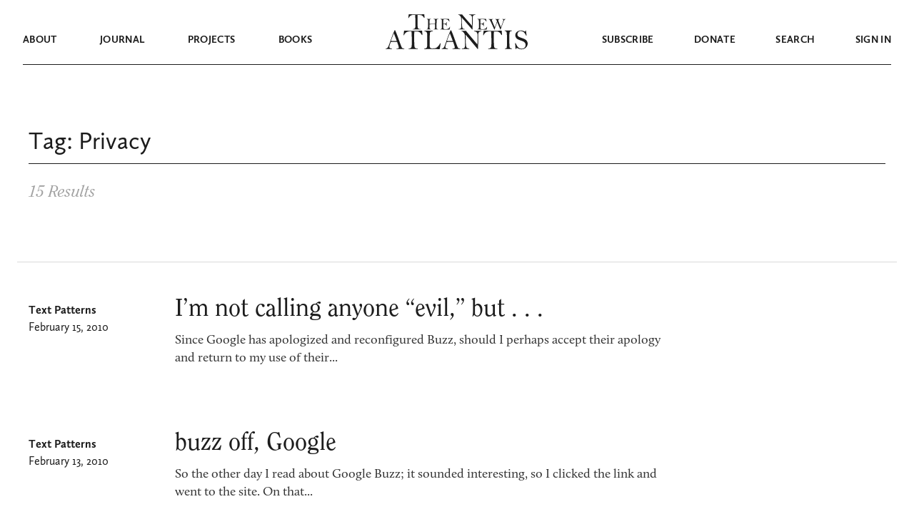

--- FILE ---
content_type: text/html; charset=UTF-8
request_url: https://www.thenewatlantis.com/text_patterns_tags/privacy/page/2
body_size: 20648
content:
<!doctype html>
<html lang="en-US">
<head>
  <meta charset="UTF-8">
	<meta name="viewport" content="width=device-width, initial-scale=1, user-scalable=no, maximum-scale=1" />
  <link rel="preload" href="https://www.thenewatlantis.com/wp-content/themes/thenewatlantis/fonts/UglyQua.ttf" as="font" crossorigin="anonymous" />

  <link rel="profile" href="https://gmpg.org/xfn/11">

		
	<meta name='robots' content='noindex, follow' />

	<!-- This site is optimized with the Yoast SEO plugin v19.9 - https://yoast.com/wordpress/plugins/seo/ -->
	<title>Privacy Archives &mdash; Page 2 of 2 &mdash; The New Atlantis</title>
	<meta property="og:locale" content="en_US" />
	<meta property="og:type" content="article" />
	<meta property="og:title" content="Privacy Archives &mdash; Page 2 of 2 &mdash; The New Atlantis" />
	<meta property="og:url" content="https://www.thenewatlantis.com/text_patterns_tags/privacy" />
	<meta property="og:site_name" content="The New Atlantis" />
	<meta property="og:image" content="https://www.thenewatlantis.com/wp-content/uploads/2020/09/social-share-default.png" />
	<meta property="og:image:width" content="930" />
	<meta property="og:image:height" content="488" />
	<meta property="og:image:type" content="image/png" />
	<meta name="twitter:card" content="summary_large_image" />
	<meta name="twitter:site" content="@tnajournal" />
	<script type="application/ld+json" class="yoast-schema-graph">{"@context":"https://schema.org","@graph":[{"@type":"CollectionPage","@id":"https://www.thenewatlantis.com/text_patterns_tags/privacy","url":"https://www.thenewatlantis.com/text_patterns_tags/privacy/page/2","name":"Privacy Archives &mdash; Page 2 of 2 &mdash; The New Atlantis","isPartOf":{"@id":"https://www.thenewatlantis.com/#website"},"breadcrumb":{"@id":"https://www.thenewatlantis.com/text_patterns_tags/privacy/page/2#breadcrumb"},"inLanguage":"en-US"},{"@type":"BreadcrumbList","@id":"https://www.thenewatlantis.com/text_patterns_tags/privacy/page/2#breadcrumb","itemListElement":[{"@type":"ListItem","position":1,"name":"Home","item":"https://www.thenewatlantis.com/"},{"@type":"ListItem","position":2,"name":"Privacy"}]},{"@type":"WebSite","@id":"https://www.thenewatlantis.com/#website","url":"https://www.thenewatlantis.com/","name":"The New Atlantis","description":"A Journal of Technology and Society","publisher":{"@id":"https://www.thenewatlantis.com/#organization"},"potentialAction":[{"@type":"SearchAction","target":{"@type":"EntryPoint","urlTemplate":"https://www.thenewatlantis.com/?s={search_term_string}"},"query-input":"required name=search_term_string"}],"inLanguage":"en-US"},{"@type":"Organization","@id":"https://www.thenewatlantis.com/#organization","name":"The New Atlantis","url":"https://www.thenewatlantis.com/","logo":{"@type":"ImageObject","inLanguage":"en-US","@id":"https://www.thenewatlantis.com/#/schema/logo/image/","url":"https://www.thenewatlantis.com/wp-content/uploads/legacy/20160318_defaultTNAlogo.png","contentUrl":"https://www.thenewatlantis.com/wp-content/uploads/legacy/20160318_defaultTNAlogo.png","width":506,"height":253,"caption":"The New Atlantis"},"image":{"@id":"https://www.thenewatlantis.com/#/schema/logo/image/"},"sameAs":["https://twitter.com/tnajournal"]}]}</script>
	<!-- / Yoast SEO plugin. -->


<link rel="alternate" type="application/rss+xml" title="The New Atlantis &raquo; Feed" href="https://www.thenewatlantis.com/feed" />
<link rel="alternate" type="application/rss+xml" title="The New Atlantis &raquo; Comments Feed" href="https://www.thenewatlantis.com/comments/feed" />
<link rel="alternate" type="application/rss+xml" title="The New Atlantis &raquo; Privacy Text Patterns Tag Feed" href="https://www.thenewatlantis.com/text_patterns_tags/privacy/feed" />
<script type="text/javascript">
window._wpemojiSettings = {"baseUrl":"https:\/\/s.w.org\/images\/core\/emoji\/14.0.0\/72x72\/","ext":".png","svgUrl":"https:\/\/s.w.org\/images\/core\/emoji\/14.0.0\/svg\/","svgExt":".svg","source":{"concatemoji":"https:\/\/www.thenewatlantis.com\/wp-includes\/js\/wp-emoji-release.min.js?ver=6.1"}};
/*! This file is auto-generated */
!function(e,a,t){var n,r,o,i=a.createElement("canvas"),p=i.getContext&&i.getContext("2d");function s(e,t){var a=String.fromCharCode,e=(p.clearRect(0,0,i.width,i.height),p.fillText(a.apply(this,e),0,0),i.toDataURL());return p.clearRect(0,0,i.width,i.height),p.fillText(a.apply(this,t),0,0),e===i.toDataURL()}function c(e){var t=a.createElement("script");t.src=e,t.defer=t.type="text/javascript",a.getElementsByTagName("head")[0].appendChild(t)}for(o=Array("flag","emoji"),t.supports={everything:!0,everythingExceptFlag:!0},r=0;r<o.length;r++)t.supports[o[r]]=function(e){if(p&&p.fillText)switch(p.textBaseline="top",p.font="600 32px Arial",e){case"flag":return s([127987,65039,8205,9895,65039],[127987,65039,8203,9895,65039])?!1:!s([55356,56826,55356,56819],[55356,56826,8203,55356,56819])&&!s([55356,57332,56128,56423,56128,56418,56128,56421,56128,56430,56128,56423,56128,56447],[55356,57332,8203,56128,56423,8203,56128,56418,8203,56128,56421,8203,56128,56430,8203,56128,56423,8203,56128,56447]);case"emoji":return!s([129777,127995,8205,129778,127999],[129777,127995,8203,129778,127999])}return!1}(o[r]),t.supports.everything=t.supports.everything&&t.supports[o[r]],"flag"!==o[r]&&(t.supports.everythingExceptFlag=t.supports.everythingExceptFlag&&t.supports[o[r]]);t.supports.everythingExceptFlag=t.supports.everythingExceptFlag&&!t.supports.flag,t.DOMReady=!1,t.readyCallback=function(){t.DOMReady=!0},t.supports.everything||(n=function(){t.readyCallback()},a.addEventListener?(a.addEventListener("DOMContentLoaded",n,!1),e.addEventListener("load",n,!1)):(e.attachEvent("onload",n),a.attachEvent("onreadystatechange",function(){"complete"===a.readyState&&t.readyCallback()})),(e=t.source||{}).concatemoji?c(e.concatemoji):e.wpemoji&&e.twemoji&&(c(e.twemoji),c(e.wpemoji)))}(window,document,window._wpemojiSettings);
</script>
<style type="text/css">
img.wp-smiley,
img.emoji {
	display: inline !important;
	border: none !important;
	box-shadow: none !important;
	height: 1em !important;
	width: 1em !important;
	margin: 0 0.07em !important;
	vertical-align: -0.1em !important;
	background: none !important;
	padding: 0 !important;
}
</style>
	<link rel='stylesheet' id='classic-theme-styles-css' href='https://www.thenewatlantis.com/wp-includes/css/classic-themes.min.css?ver=1' type='text/css' media='all' />
<style id='global-styles-inline-css' type='text/css'>
body{--wp--preset--color--black: #000000;--wp--preset--color--cyan-bluish-gray: #abb8c3;--wp--preset--color--white: #ffffff;--wp--preset--color--pale-pink: #f78da7;--wp--preset--color--vivid-red: #cf2e2e;--wp--preset--color--luminous-vivid-orange: #ff6900;--wp--preset--color--luminous-vivid-amber: #fcb900;--wp--preset--color--light-green-cyan: #7bdcb5;--wp--preset--color--vivid-green-cyan: #00d084;--wp--preset--color--pale-cyan-blue: #8ed1fc;--wp--preset--color--vivid-cyan-blue: #0693e3;--wp--preset--color--vivid-purple: #9b51e0;--wp--preset--gradient--vivid-cyan-blue-to-vivid-purple: linear-gradient(135deg,rgba(6,147,227,1) 0%,rgb(155,81,224) 100%);--wp--preset--gradient--light-green-cyan-to-vivid-green-cyan: linear-gradient(135deg,rgb(122,220,180) 0%,rgb(0,208,130) 100%);--wp--preset--gradient--luminous-vivid-amber-to-luminous-vivid-orange: linear-gradient(135deg,rgba(252,185,0,1) 0%,rgba(255,105,0,1) 100%);--wp--preset--gradient--luminous-vivid-orange-to-vivid-red: linear-gradient(135deg,rgba(255,105,0,1) 0%,rgb(207,46,46) 100%);--wp--preset--gradient--very-light-gray-to-cyan-bluish-gray: linear-gradient(135deg,rgb(238,238,238) 0%,rgb(169,184,195) 100%);--wp--preset--gradient--cool-to-warm-spectrum: linear-gradient(135deg,rgb(74,234,220) 0%,rgb(151,120,209) 20%,rgb(207,42,186) 40%,rgb(238,44,130) 60%,rgb(251,105,98) 80%,rgb(254,248,76) 100%);--wp--preset--gradient--blush-light-purple: linear-gradient(135deg,rgb(255,206,236) 0%,rgb(152,150,240) 100%);--wp--preset--gradient--blush-bordeaux: linear-gradient(135deg,rgb(254,205,165) 0%,rgb(254,45,45) 50%,rgb(107,0,62) 100%);--wp--preset--gradient--luminous-dusk: linear-gradient(135deg,rgb(255,203,112) 0%,rgb(199,81,192) 50%,rgb(65,88,208) 100%);--wp--preset--gradient--pale-ocean: linear-gradient(135deg,rgb(255,245,203) 0%,rgb(182,227,212) 50%,rgb(51,167,181) 100%);--wp--preset--gradient--electric-grass: linear-gradient(135deg,rgb(202,248,128) 0%,rgb(113,206,126) 100%);--wp--preset--gradient--midnight: linear-gradient(135deg,rgb(2,3,129) 0%,rgb(40,116,252) 100%);--wp--preset--duotone--dark-grayscale: url('#wp-duotone-dark-grayscale');--wp--preset--duotone--grayscale: url('#wp-duotone-grayscale');--wp--preset--duotone--purple-yellow: url('#wp-duotone-purple-yellow');--wp--preset--duotone--blue-red: url('#wp-duotone-blue-red');--wp--preset--duotone--midnight: url('#wp-duotone-midnight');--wp--preset--duotone--magenta-yellow: url('#wp-duotone-magenta-yellow');--wp--preset--duotone--purple-green: url('#wp-duotone-purple-green');--wp--preset--duotone--blue-orange: url('#wp-duotone-blue-orange');--wp--preset--font-size--small: 13px;--wp--preset--font-size--medium: 20px;--wp--preset--font-size--large: 36px;--wp--preset--font-size--x-large: 42px;--wp--preset--spacing--20: 0.44rem;--wp--preset--spacing--30: 0.67rem;--wp--preset--spacing--40: 1rem;--wp--preset--spacing--50: 1.5rem;--wp--preset--spacing--60: 2.25rem;--wp--preset--spacing--70: 3.38rem;--wp--preset--spacing--80: 5.06rem;}:where(.is-layout-flex){gap: 0.5em;}body .is-layout-flow > .alignleft{float: left;margin-inline-start: 0;margin-inline-end: 2em;}body .is-layout-flow > .alignright{float: right;margin-inline-start: 2em;margin-inline-end: 0;}body .is-layout-flow > .aligncenter{margin-left: auto !important;margin-right: auto !important;}body .is-layout-constrained > .alignleft{float: left;margin-inline-start: 0;margin-inline-end: 2em;}body .is-layout-constrained > .alignright{float: right;margin-inline-start: 2em;margin-inline-end: 0;}body .is-layout-constrained > .aligncenter{margin-left: auto !important;margin-right: auto !important;}body .is-layout-constrained > :where(:not(.alignleft):not(.alignright):not(.alignfull)){max-width: var(--wp--style--global--content-size);margin-left: auto !important;margin-right: auto !important;}body .is-layout-constrained > .alignwide{max-width: var(--wp--style--global--wide-size);}body .is-layout-flex{display: flex;}body .is-layout-flex{flex-wrap: wrap;align-items: center;}body .is-layout-flex > *{margin: 0;}:where(.wp-block-columns.is-layout-flex){gap: 2em;}.has-black-color{color: var(--wp--preset--color--black) !important;}.has-cyan-bluish-gray-color{color: var(--wp--preset--color--cyan-bluish-gray) !important;}.has-white-color{color: var(--wp--preset--color--white) !important;}.has-pale-pink-color{color: var(--wp--preset--color--pale-pink) !important;}.has-vivid-red-color{color: var(--wp--preset--color--vivid-red) !important;}.has-luminous-vivid-orange-color{color: var(--wp--preset--color--luminous-vivid-orange) !important;}.has-luminous-vivid-amber-color{color: var(--wp--preset--color--luminous-vivid-amber) !important;}.has-light-green-cyan-color{color: var(--wp--preset--color--light-green-cyan) !important;}.has-vivid-green-cyan-color{color: var(--wp--preset--color--vivid-green-cyan) !important;}.has-pale-cyan-blue-color{color: var(--wp--preset--color--pale-cyan-blue) !important;}.has-vivid-cyan-blue-color{color: var(--wp--preset--color--vivid-cyan-blue) !important;}.has-vivid-purple-color{color: var(--wp--preset--color--vivid-purple) !important;}.has-black-background-color{background-color: var(--wp--preset--color--black) !important;}.has-cyan-bluish-gray-background-color{background-color: var(--wp--preset--color--cyan-bluish-gray) !important;}.has-white-background-color{background-color: var(--wp--preset--color--white) !important;}.has-pale-pink-background-color{background-color: var(--wp--preset--color--pale-pink) !important;}.has-vivid-red-background-color{background-color: var(--wp--preset--color--vivid-red) !important;}.has-luminous-vivid-orange-background-color{background-color: var(--wp--preset--color--luminous-vivid-orange) !important;}.has-luminous-vivid-amber-background-color{background-color: var(--wp--preset--color--luminous-vivid-amber) !important;}.has-light-green-cyan-background-color{background-color: var(--wp--preset--color--light-green-cyan) !important;}.has-vivid-green-cyan-background-color{background-color: var(--wp--preset--color--vivid-green-cyan) !important;}.has-pale-cyan-blue-background-color{background-color: var(--wp--preset--color--pale-cyan-blue) !important;}.has-vivid-cyan-blue-background-color{background-color: var(--wp--preset--color--vivid-cyan-blue) !important;}.has-vivid-purple-background-color{background-color: var(--wp--preset--color--vivid-purple) !important;}.has-black-border-color{border-color: var(--wp--preset--color--black) !important;}.has-cyan-bluish-gray-border-color{border-color: var(--wp--preset--color--cyan-bluish-gray) !important;}.has-white-border-color{border-color: var(--wp--preset--color--white) !important;}.has-pale-pink-border-color{border-color: var(--wp--preset--color--pale-pink) !important;}.has-vivid-red-border-color{border-color: var(--wp--preset--color--vivid-red) !important;}.has-luminous-vivid-orange-border-color{border-color: var(--wp--preset--color--luminous-vivid-orange) !important;}.has-luminous-vivid-amber-border-color{border-color: var(--wp--preset--color--luminous-vivid-amber) !important;}.has-light-green-cyan-border-color{border-color: var(--wp--preset--color--light-green-cyan) !important;}.has-vivid-green-cyan-border-color{border-color: var(--wp--preset--color--vivid-green-cyan) !important;}.has-pale-cyan-blue-border-color{border-color: var(--wp--preset--color--pale-cyan-blue) !important;}.has-vivid-cyan-blue-border-color{border-color: var(--wp--preset--color--vivid-cyan-blue) !important;}.has-vivid-purple-border-color{border-color: var(--wp--preset--color--vivid-purple) !important;}.has-vivid-cyan-blue-to-vivid-purple-gradient-background{background: var(--wp--preset--gradient--vivid-cyan-blue-to-vivid-purple) !important;}.has-light-green-cyan-to-vivid-green-cyan-gradient-background{background: var(--wp--preset--gradient--light-green-cyan-to-vivid-green-cyan) !important;}.has-luminous-vivid-amber-to-luminous-vivid-orange-gradient-background{background: var(--wp--preset--gradient--luminous-vivid-amber-to-luminous-vivid-orange) !important;}.has-luminous-vivid-orange-to-vivid-red-gradient-background{background: var(--wp--preset--gradient--luminous-vivid-orange-to-vivid-red) !important;}.has-very-light-gray-to-cyan-bluish-gray-gradient-background{background: var(--wp--preset--gradient--very-light-gray-to-cyan-bluish-gray) !important;}.has-cool-to-warm-spectrum-gradient-background{background: var(--wp--preset--gradient--cool-to-warm-spectrum) !important;}.has-blush-light-purple-gradient-background{background: var(--wp--preset--gradient--blush-light-purple) !important;}.has-blush-bordeaux-gradient-background{background: var(--wp--preset--gradient--blush-bordeaux) !important;}.has-luminous-dusk-gradient-background{background: var(--wp--preset--gradient--luminous-dusk) !important;}.has-pale-ocean-gradient-background{background: var(--wp--preset--gradient--pale-ocean) !important;}.has-electric-grass-gradient-background{background: var(--wp--preset--gradient--electric-grass) !important;}.has-midnight-gradient-background{background: var(--wp--preset--gradient--midnight) !important;}.has-small-font-size{font-size: var(--wp--preset--font-size--small) !important;}.has-medium-font-size{font-size: var(--wp--preset--font-size--medium) !important;}.has-large-font-size{font-size: var(--wp--preset--font-size--large) !important;}.has-x-large-font-size{font-size: var(--wp--preset--font-size--x-large) !important;}
.wp-block-navigation a:where(:not(.wp-element-button)){color: inherit;}
:where(.wp-block-columns.is-layout-flex){gap: 2em;}
.wp-block-pullquote{font-size: 1.5em;line-height: 1.6;}
</style>
<link rel='stylesheet' id='thenewatlantis-style-css' href='https://www.thenewatlantis.com/wp-content/themes/thenewatlantis/style.css?ver=1.27.2026.16.31' type='text/css' media='all' />
<script type='text/javascript' src='https://www.thenewatlantis.com/wp-includes/js/dist/vendor/lodash.min.js?ver=4.17.19' id='lodash-js'></script>
<script type='text/javascript' id='lodash-js-after'>
window.lodash = _.noConflict();
</script>
<script type='text/javascript' src='https://www.thenewatlantis.com/wp-includes/js/dist/vendor/regenerator-runtime.min.js?ver=0.13.9' id='regenerator-runtime-js'></script>
<script type='text/javascript' src='https://www.thenewatlantis.com/wp-includes/js/dist/vendor/wp-polyfill.min.js?ver=3.15.0' id='wp-polyfill-js'></script>
<script type='text/javascript' src='https://www.thenewatlantis.com/wp-includes/js/dist/dom-ready.min.js?ver=392bdd43726760d1f3ca' id='wp-dom-ready-js'></script>
<script type='text/javascript' src='https://www.thenewatlantis.com/wp-includes/js/dist/hooks.min.js?ver=4169d3cf8e8d95a3d6d5' id='wp-hooks-js'></script>
<script type='text/javascript' src='https://www.thenewatlantis.com/wp-includes/js/dist/i18n.min.js?ver=9e794f35a71bb98672ae' id='wp-i18n-js'></script>
<script type='text/javascript' id='wp-i18n-js-after'>
wp.i18n.setLocaleData( { 'text direction\u0004ltr': [ 'ltr' ] } );
</script>
<script type='text/javascript' src='https://www.thenewatlantis.com/wp-includes/js/dist/a11y.min.js?ver=ecce20f002eda4c19664' id='wp-a11y-js'></script>
<script type='text/javascript' src='https://www.thenewatlantis.com/wp-includes/js/dist/vendor/react.min.js?ver=17.0.1' id='react-js'></script>
<script type='text/javascript' src='https://www.thenewatlantis.com/wp-includes/js/dist/deprecated.min.js?ver=6c963cb9494ba26b77eb' id='wp-deprecated-js'></script>
<script type='text/javascript' src='https://www.thenewatlantis.com/wp-includes/js/dist/dom.min.js?ver=133a042fbbef48f38107' id='wp-dom-js'></script>
<script type='text/javascript' src='https://www.thenewatlantis.com/wp-includes/js/dist/vendor/react-dom.min.js?ver=17.0.1' id='react-dom-js'></script>
<script type='text/javascript' src='https://www.thenewatlantis.com/wp-includes/js/dist/escape-html.min.js?ver=03e27a7b6ae14f7afaa6' id='wp-escape-html-js'></script>
<script type='text/javascript' src='https://www.thenewatlantis.com/wp-includes/js/dist/element.min.js?ver=47162ff4492c7ec4956b' id='wp-element-js'></script>
<script type='text/javascript' src='https://www.thenewatlantis.com/wp-includes/js/dist/is-shallow-equal.min.js?ver=20c2b06ecf04afb14fee' id='wp-is-shallow-equal-js'></script>
<script type='text/javascript' src='https://www.thenewatlantis.com/wp-includes/js/dist/keycodes.min.js?ver=6e0aadc0106bd8aadc89' id='wp-keycodes-js'></script>
<script type='text/javascript' src='https://www.thenewatlantis.com/wp-includes/js/dist/priority-queue.min.js?ver=99e325da95c5a35c7dc2' id='wp-priority-queue-js'></script>
<script type='text/javascript' src='https://www.thenewatlantis.com/wp-includes/js/dist/compose.min.js?ver=37228270687b2a94e518' id='wp-compose-js'></script>
<script type='text/javascript' src='https://www.thenewatlantis.com/wp-includes/js/dist/redux-routine.min.js?ver=c9ea6c0df793258797e6' id='wp-redux-routine-js'></script>
<script type='text/javascript' src='https://www.thenewatlantis.com/wp-includes/js/dist/data.min.js?ver=d8cf5b24f99c64ae47d6' id='wp-data-js'></script>
<script type='text/javascript' id='wp-data-js-after'>
( function() {
	var userId = 0;
	var storageKey = "WP_DATA_USER_" + userId;
	wp.data
		.use( wp.data.plugins.persistence, { storageKey: storageKey } );
} )();
</script>
<script type='text/javascript' src='https://www.thenewatlantis.com/wp-includes/js/dist/rich-text.min.js?ver=c704284bebe26cf1dd51' id='wp-rich-text-js'></script>
<script type='text/javascript' src='https://www.thenewatlantis.com/wp-content/plugins/tna-editor/tna-editor.js?ver=6.1' id='tna-editor-scripts-js'></script>
<script type='text/javascript' src='https://www.thenewatlantis.com/wp-includes/js/jquery/jquery.min.js?ver=3.6.1' id='jquery-core-js'></script>
<script type='text/javascript' src='https://www.thenewatlantis.com/wp-includes/js/jquery/jquery-migrate.min.js?ver=3.3.2' id='jquery-migrate-js'></script>
<script type='text/javascript' src='https://www.thenewatlantis.com/wp-content/themes/thenewatlantis/js/jquery.scrollTo.min.js?ver=1.27.2026.16.31' id='jquery-scrollTo-js'></script>
<script type='text/javascript' src='https://www.thenewatlantis.com/wp-content/themes/thenewatlantis/js/jquery.validate.min.js?ver=1.27.2026.16.31' id='jquery-validate-js'></script>
<script type='text/javascript' src='https://www.thenewatlantis.com/wp-content/themes/thenewatlantis/js/images.js?ver=1.27.2026.16.31' id='legacy-images-js'></script>
<script type='text/javascript' id='navbar-js-extra'>
/* <![CDATA[ */
var assets = {"path":"https:\/\/www.thenewatlantis.com\/wp-content\/themes\/thenewatlantis"};
/* ]]> */
</script>
<script type='text/javascript' src='https://www.thenewatlantis.com/wp-content/themes/thenewatlantis/js/navbar.js?ver=1.27.2026.16.31' id='navbar-js'></script>
<script type='text/javascript' src='https://www.thenewatlantis.com/wp-content/themes/thenewatlantis/js/sticky-header.js?ver=1.27.2026.16.31' id='sticky-header-js'></script>
<script type='text/javascript' src='https://www.thenewatlantis.com/wp-content/themes/thenewatlantis/js/tooltips.js?ver=1.27.2026.16.31' id='tooltips-js'></script>
<script type='text/javascript' src='https://www.thenewatlantis.com/wp-content/themes/thenewatlantis/js/clipboard.js?ver=1.27.2026.16.31' id='clipboard-copy-js'></script>
<link rel="https://api.w.org/" href="https://www.thenewatlantis.com/wp-json/" /><link rel="alternate" type="application/json" href="https://www.thenewatlantis.com/wp-json/wp/v2/text_patterns_tags/3417" /><link rel="EditURI" type="application/rsd+xml" title="RSD" href="https://www.thenewatlantis.com/xmlrpc.php?rsd" />
<link rel="wlwmanifest" type="application/wlwmanifest+xml" href="https://www.thenewatlantis.com/wp-includes/wlwmanifest.xml" />
<meta name="generator" content="WordPress 6.1" />
  <!-- Global site tag (gtag.js) - Google Analytics -->
  <script async src="https://www.googletagmanager.com/gtag/js?id=UA-4297788-1"></script>
  <script>
    window.dataLayer = window.dataLayer || [];
    function gtag(){dataLayer.push(arguments);}
    gtag('js', new Date());
    gtag('config', 'UA-4297788-1');
  </script><style type="text/css">.recentcomments a{display:inline !important;padding:0 !important;margin:0 !important;}</style><!-- Global site tag (gtag.js) - Google Ads: 437038239 -->
<script async src="https://www.googletagmanager.com/gtag/js?id=AW-437038239"></script>
<script>
  window.dataLayer = window.dataLayer || [];
  function gtag(){dataLayer.push(arguments);}
  gtag('js', new Date());

  gtag('config', 'AW-437038239');
</script><link rel="icon" href="https://www.thenewatlantis.com/wp-content/uploads/2020/08/cropped-NA_white-1-32x32.jpg" sizes="32x32" />
<link rel="icon" href="https://www.thenewatlantis.com/wp-content/uploads/2020/08/cropped-NA_white-1-192x192.jpg" sizes="192x192" />
<link rel="apple-touch-icon" href="https://www.thenewatlantis.com/wp-content/uploads/2020/08/cropped-NA_white-1-180x180.jpg" />
<meta name="msapplication-TileImage" content="https://www.thenewatlantis.com/wp-content/uploads/2020/08/cropped-NA_white-1-270x270.jpg" />
		<style type="text/css" id="wp-custom-css">
			.twitter-tweet {margin:auto 20px;}

.Error {
	font-size: 16px !important;
}

.gform-theme--framework .gform_validation_errors .gform_submission_error, 
.gfield_validation_message {
	font-size: 18px !important;
}

.nav-alert {
	width: 1216px; 
	max-width: 100%;
	margin: -1px auto 0;
	padding: 9px 15px; 
	text-align: center;
	line-height: 1.3em;
}

@media (max-width: 991px) {
	.nav-alert { 
		margin: 0 auto -1px;
	}
	.navbar--mobile-menu {
		padding-top: 2em;
	}
}		</style>
		
</head>

<body class="archive paged tax-text_patterns_tags term-privacy term-3417 paged-2">



<div class="relative">
  
  <nav id="navbar-main" class="navbar navbar-dark">
    <div class="navbar--mobile-menu pl-6">
      <svg height="11" width="32" viewBox="0 0 32 11">
        <path class="fill-current" d="M0 0h32v2H0V0zm0 9h32v2H0V9z" />
      </svg>
    </div>
    <div class="navbar--mobile-close pl-3 pt-2">
      <svg height="18" width="18" viewBox="0 0 18 18">
        <path class="fill-current" d="M.652832 15.9844L16.26115353.37607847l1.41421357 1.41421356L2.06704556 17.39861356z" />
        <path class="fill-current" d="M1.41431 0l15.60832153 15.60832153-1.41421356 1.41421357L.00009644 1.41421356z" />
      </svg>
    </div>
    <div class="navbar--mobile-back pl-2 pt-2">
      <svg height="19" width="27" viewBox="0 0 27 19">
        <path class="stroke-current" d="M10.5 1L2 9.5m0 0l8.5 8.5M2 9.5h25" stroke-width="2" />
      </svg>
    </div>
    <div class="navbar--top">
      <div class="container">
        <div class="mx-5/12 w-2/12 flex justify-center">
          <a href="https://www.thenewatlantis.com" alt="The New Atlantis">
            <svg class="navbar--logo--the-new" viewBox="0 0 138 22">
              <path class="fill-current" fill-rule="evenodd" clip-rule="evenodd" d="M8.59655.909463c.35127 0 .95501.021654 1.81125.064962.2305 3.269755.3458 6.582765.3458 9.939175 0 3.9302-.0412 6.3066-.1235 7.1295-.0824.8229-.3897 1.4752-.92211 1.957-.5324.4818-1.23219.7227-2.09939.7227-.51593 0-.77389.1028-.77389.3085s.13173.3086.39518.3086H17.3563c.4281 0 .6422-.1083.6422-.3248 0-.1841-.225-.2761-.6751-.2761-1.8551 0-2.9336-.6225-3.2355-1.8676s-.4528-5.3431-.4528-12.29403c0-2.10044.0658-3.96807.1976-5.602945 2.3052.043305 3.8365.129925 4.5939.259845.7574.12993 1.4435.41954 2.0582.86886.6148.44932 1.2075 1.11247 1.7783 1.98945.3293.5197.5407.82556.634.91759s.2113.13804.354.13804c.2305 0 .3458-.12992.3458-.38977 0-.09744-.0055-.18947-.0165-.27609-.0659-.38977-.1317-1.06644-.1976-2.03005-.0439-.8445-.1317-1.656516-.2634-2.4360596-1.5698 0-2.8047.0433073-3.7048.1299236-.988.075789-3.1175.113683-6.3888.113683-3.19434 0-5.56538-.043308-7.11317-.129924C4.47461.0433073 3.32751 0 2.47128 0c-.1427 0-.4775.00541342-1.00441.0162404C1.09365 2.20329.879593 3.941.824707 5.22941c.098795.09745.203073.14617.312853.14617.2415 0 .38969-.13534.44457-.40601.17564-.75789.79584-1.62404 1.86063-2.59847C4.50756 1.39667 6.22547.909463 8.59655.909463zM38.407 10.2802l-.1038 3.1567c-1.9066.0605-3.5441.0908-4.9126.0908-1.061 0-1.9835-.0303-2.7677-.0908-.023-1.408-.0346-2.2294-.0346-2.4641 0-2.25581.0827-3.48213.248-3.67895s.6285-.33308 1.3896-.40878c.1999-.02271.2998-.09462.2998-.21574 0-.10598-.0327-.16843-.098-.18736-.0654-.01892-.2633-.02838-.5939-.02838l-4.6474.06813c-.3306 0-.4959.0757-.4959.2271 0 .10597.0808.16653.2422.18167.715.05299 1.1647.33308 1.3492.84027.1846.50719.2768 1.73351.2768 3.67904 0 2.3921-.048 4.4246-.1441 6.0976-.0961 1.6729-.271 2.6381-.5247 2.8955-.2537.2573-.6766.4201-1.2686.4882-.2383.0303-.3574.1098-.3574.2385 0 .1135.0884.1703.2652.1703.0692 0 .1384-.0038.2076-.0114.3229-.0605 1.1954-.0908 2.6177-.0908 1.307 0 2.168.0227 2.5832.0681.0999.0152.1768.0227.2306.0227.1691 0 .2537-.0681.2537-.2043 0-.1136-.1307-.1969-.3921-.2498-.4228-.0833-.7553-.229-.9975-.4372s-.3863-.4334-.4324-.6756c-.0462-.2423-.0692-.8895-.0692-1.9417 0-.9387.0307-2.1347.0922-3.5882.7996-.106 2.687-.159 5.6622-.159.6842 0 1.3569.0228 2.0181.0682l-.0577 4.1218c-.0153.81-.0807 1.3853-.196 1.726-.1153.3406-.2672.5715-.4555.6926-.1884.1211-.5901.2006-1.2051.2385-.1922.0075-.2883.0681-.2883.1816 0 .1363.1345.2044.4036.2044l2.3179-.0794 3.5519.0908c.2075 0 .3113-.0606.3113-.1817 0-.1135-.123-.1854-.369-.2157-.3536-.0379-.6977-.1306-1.0321-.2782s-.5862-.352-.7553-.6132c-.1692-.2612-.2537-.827-.2537-1.6976l.0346-2.7933c0-.8554.0326-2.2274.098-4.1161.0653-1.88874.1499-3.03369.2537-3.4349s.3171-.68508.64-.85162.7765-.24981 1.3608-.24981c.146 0 .2191-.06055.2191-.18167 0-.13626-.1115-.20439-.3345-.20439l-2.8483.05677-3.3558-.11355c-.2307 0-.346.07192-.346.21575 0 .15897.1922.23845.5766.23845.6612 0 1.1321.21763 1.4127.65291.2806.43527.4209 1.34555.4209 2.73086zm19.4004-3.64512c.2227.84703.4416 2.03437.6566 3.56202-.0384.0605-.0806.0908-.1267.0908-.0537 0-.1113-.0303-.1728-.0908-.5299-.83944-1.0368-1.47848-1.5206-1.91712-.4838-.43865-.9696-.7506-1.4573-.93589-.4876-.18529-1.3266-.27793-2.517-.27793-1.1213 0-2.0083.06428-2.6611.19285-.0615.07562-.0922.21553-.0922.41973 0 .05294-.0077.14747-.023.2836-.0768.60502-.1152 2.24616-.1152 4.92336 0 .1134.0077.2722.023.4764.5837.0227.9831.0341 1.1981.0341.9677 0 1.6684-.1418 2.1024-.4254.4339-.2836.8121-.8943 1.1347-1.8321.0537-.1588.1305-.2382.2304-.2382.1459 0 .2188.1096.2188.3289l-.046.4538c-.0615.5975-.0922 1.2138-.0922 1.8491 0 1.0285.0192 1.955.0576 2.7793 0 .2571-.073.3857-.2189.3857-.1075 0-.1805-.0908-.2189-.2723-.1612-.8924-.4991-1.5352-1.0137-1.9285-.5146-.3932-1.632-.5899-3.3523-.5899-.023.5521-.0345 1.4445-.0345 2.6773 0 1.5957.0576 2.6091.1728 3.0402.1152.431.3916.7733.8294 1.0266.4378.2534 1.1789.38 2.2233.38 2.9875 0 4.9151-1.0134 5.783-3.0402.1075-.2496.2188-.3743.334-.3743.1229 0 .1844.0832.1844.2495 0 .0908-.0192.1891-.0576.295-.0461.1437-.1575.6806-.3341 1.6108-.0384.1967-.1843.7866-.4378 1.7697l-4.8268-.0113c-.6912 0-1.7068-.0284-3.047-.0851-1.3401-.0567-2.5266-.087-3.5596-.0908-1.0329-.0037-1.5724-.0245-1.6185-.0623-.0461-.0379-.0691-.0795-.0691-.1248 0-.1513.1267-.2269.3801-.2269.8525 0 1.4131-.2231 1.6819-.6693s.4032-1.5315.4032-3.2558l-.0115-2.3255.0345-2.1781c0-.4386-.0249-1.2686-.0748-2.49-.05-1.22139-.096-1.91905-.1383-2.09299-.0422-.17395-.1613-.346-.3571-.51616s-.6278-.34221-1.296-.51615c-.1996-.05294-.2995-.13613-.2995-.24957 0-.13613.1344-.2042.4032-.2042l2.3501.12479c.8294.03781 2.8684.05672 6.117.05672 2.135 0 3.2255.00378 3.2716.01134zm21.7733-2.3325c-1.6271-1.83721-2.7704-3.19348-3.43-4.068857L71.3024.201302c-.4837 0-.7256.102665-.7256.308 0 .1513.1869.248562.5607.291791.8356.108071 1.5804.591677 2.2345 1.450847.6541.85916 1.0746 1.58863 1.2615 2.18843.1869.59979.2804 2.58016.2804 5.94113l.1319 5.69c0 1.9128-.2254 3.1637-.6761 3.7527-.4508.589-1.3522.8835-2.7045.8835-.3628 0-.5442.108-.5442.3242 0 .1837.1869.2756.5607.2756l7.932.0162c.4068 0 .6102-.0973.6102-.2918 0-.2594-.3628-.3891-1.0884-.3891-.5387 0-1.0472-.1675-1.5254-.5025s-.8135-.6673-1.0059-.9969c-.1924-.3297-.3766-1.4455-.5525-3.3475-.1759-1.9021-.2638-4.4471-.2638-7.63521l-.033-2.51264c0-.42147.0605-.63221.1814-.63221.1539 0 .3243.16211.5112.48632.2858.47551 1.2258 1.5454 2.8199 3.20969.4288.4539 1.4622 1.65885 3.1002 3.61495.7476.9078 1.7728 2.0912 3.0755 3.5501 1.3028 1.459 2.3994 2.7099 3.2899 3.7528s1.3825 1.5886 1.4759 1.6372c.0935.0487.1677.073.2227.073.2198 0 .3298-.2162.3298-.6484l.1649-8.5592c0-4.83079.0467-7.66761.1401-8.51057.0935-.84295.3848-1.48867.874-1.93716.4893-.4485 1.2891-.732178 2.3994-.851056.2969-.032421.4453-.135087.4453-.308001 0-.194528-.1704-.29179-.5112-.29179h-.3628L91.6848.217512c-.9454 0-2.1107.024316-3.496.072948-1.3852.048632-2.1245.097263-2.218.145895-.0934.048632-.1401.126982-.1401.235053 0 .183721.2198.27558.6596.27558.9455 0 1.7343.270172 2.3664.810532.6321.54035.9977 1.20768 1.0966 2.002.099.79432.1484 2.36403.1484 4.70917 0 3.12321-.0549 5.66291-.1649 7.61901l-5.0791-5.771zm30.1313 2.3325c.223.84703.441 2.03437.656 3.56202-.038.0605-.08.0908-.126.0908-.054 0-.112-.0303-.173-.0908-.53-.83944-1.037-1.47848-1.521-1.91712-.484-.43865-.969-.7506-1.457-.93589s-1.327-.27793-2.517-.27793c-1.121 0-2.008.06428-2.661.19285-.062.07562-.092.21553-.092.41973 0 .05294-.008.14747-.023.2836-.077.60502-.115 2.24616-.115 4.92336 0 .1134.007.2722.023.4764.583.0227.983.0341 1.198.0341.967 0 1.668-.1418 2.102-.4254s.812-.8943 1.135-1.8321c.053-.1588.13-.2382.23-.2382.146 0 .219.1096.219.3289l-.046.4538c-.062.5975-.092 1.2138-.092 1.8491 0 1.0285.019 1.955.057 2.7793 0 .2571-.073.3857-.219.3857-.107 0-.18-.0908-.218-.2723-.162-.8924-.5-1.5352-1.014-1.9285-.515-.3932-1.632-.5899-3.352-.5899-.023.5521-.035 1.4445-.035 2.6773 0 1.5957.058 2.6091.173 3.0402.115.431.391.7733.829 1.0266.438.2534 1.179.38 2.224.38 2.987 0 4.915-1.0134 5.782-3.0402.108-.2496.219-.3743.335-.3743.122 0 .184.0832.184.2495 0 .0908-.019.1891-.058.295-.046.1437-.157.6806-.334 1.6108-.038.1967-.184.7866-.438 1.7697l-4.826-.0113c-.692 0-1.707-.0284-3.047-.0851s-2.527-.087-3.56-.0908c-1.0329-.0037-1.5724-.0245-1.6185-.0623-.0461-.0379-.0691-.0795-.0691-.1248 0-.1513.1267-.2269.3801-.2269.8525 0 1.4131-.2231 1.6819-.6693s.4032-1.5315.4032-3.2558l-.0115-2.3255.0346-2.1781c0-.4386-.025-1.2686-.0749-2.49-.0499-1.22139-.096-1.91905-.1383-2.09299-.0422-.17395-.1612-.346-.3571-.51616-.1958-.17016-.6278-.34221-1.296-.51615-.1996-.05294-.2995-.13613-.2995-.24957 0-.13613.1344-.2042.4032-.2042l2.3499.12479c.83.03781 2.869.05672 6.117.05672 2.135 0 3.226.00378 3.272.01134zm11.536 14.90612h.348l3.731-10.6105c1.074 2.6696 1.905 4.6907 2.492 6.0632s1.194 2.8883 1.819 4.5473h.325c.301-.6787.896-2.2623 1.784-4.7509 1.685-4.7359 2.766-7.52805 3.245-8.37644s1.144-1.30274 1.993-1.36307c.178-.00754.267-.06787.267-.18099 0-.12066-.06-.18853-.18-.20361-.119-.01509-.6-.02263-1.442-.02263h-2.816c-.325 0-.522.0132-.591.03959-.07.0264-.105.08484-.105.17534 0 .13574.108.20738.325.21492.973.01508 1.46.47509 1.46 1.38004 0 .21116-.025.44305-.075.69568-.051.25263-.257.88417-.62 1.89477l-1.252 3.4388c-.464 1.2895-.939 2.5413-1.425 3.7555-2.442-5.5428-3.662-8.84209-3.662-9.89786 0-.67118.421-1.07086 1.263-1.19906.394-.06787.591-.15459.591-.26017s-.039-.17156-.116-.19796c-.077-.02639-.267-.03959-.568-.03959h-4.971c-.564 0-.846.07541-.846.22624 0 .1282.158.20738.475.23755.448.05279.801.17156 1.06.35632s.667 1.00486 1.223 2.46032c-.155.57311-.622 1.97951-1.402 4.21931-.781 2.2398-1.291 3.6499-1.53 4.2306-.595-1.2594-1.402-3.0919-2.422-5.4975-1.02-2.4057-1.572-3.74424-1.657-4.01572-.085-.27149-.128-.48641-.128-.64477 0-.70888.499-1.08971 1.495-1.1425.232-.00754.348-.07918.348-.21492 0-.14329-.236-.21493-.707-.21493h-5.053c-.587 0-.88.07164-.88.21493 0 .12066.119.1923.359.21492.232.02263.498.1282.8.31673.301.18853.629.53354.985 1.03503.355.5015 1.116 2.03993 2.282 4.61523 1.167 2.5753 1.996 4.4399 2.486 5.5937.491 1.1538.921 2.1228 1.292 2.9071z" />
            </svg>
          </a>
        </div>
      </div>
    </div>
    <div class="navbar--bottom">
      <div class="container">
        <div class="navbar--bottom--wrapper">
          <div class="w-1/3">
            <ul class="navbar--menu">
              <li data-nav-ref="about" class="dropdown"><a href="https://www.thenewatlantis.com/about">About</a></li>
              <li class="dropdown" data-nav-ref="journal"><a href="https://www.thenewatlantis.com/issues">Journal</a></li>
              <li class="dropdown" data-nav-ref="topics"><a href="https://www.thenewatlantis.com/projects">Projects</a></li>
                            <li class="dropdown" data-nav-ref="books"><a href="https://www.thenewatlantis.com/books">Books</a></li>
            </ul>
          </div>
          <div class="w-1/3 flex flex-shrink-0 justify-center">
            <a href="https://www.thenewatlantis.com" alt="The New Atlantis">
              <svg class="navbar--logo--atlantis" viewBox="0 0 199 28">
                <path class="fill-current" fill-rule="evenodd" clip-rule="evenodd" d="M13.4061.515625h-.8835C10.73 4.51853 9.07825 8.70512 7.56734 13.0755c-1.65177 4.8035-2.86816 8.1304-3.64923 9.981-.78106 1.8505-1.90783 2.8742-3.38033 3.071C.179258 26.18 0 26.3113 0 26.5213c0 .2362.204867.3543.614606.3543.742654-.0525 2.189524-.0787 4.340654-.0787.42254 0 1.65815.0459 3.70684.1378.15366-.0919.23048-.1903.23048-.2953 0-.2625-.23688-.4134-.71064-.4528-.64022-.0394-1.29003-.2526-1.94945-.6398-.65943-.3872-.98913-.981-.98913-1.7816 0-.945.66581-3.2351 1.99747-6.8706 5.28817-.0787 8.26517-.1181 8.93097-.1181l1.1332 3.3861c.7811 2.2574 1.1716 3.6682 1.1716 4.2325 0 .5906-.2081 1.0237-.6242 1.2993-.4162.2756-1.1684.4659-2.2568.5709-.2945.0394-.4417.1444-.4417.315 0 .2363.1984.3544.5954.3544.7938-.0919 2.5864-.1378 5.3778-.1378 1.8182 0 3.3163.0525 4.4943.1575l.2689.0196c.2177 0 .3265-.0918.3265-.2756 0-.2493-.2113-.3937-.6338-.4331-1.3317-.1181-2.2984-.7054-2.9002-1.7619-.6018-1.0565-1.7158-3.9143-3.3419-8.5734C16.8184 8.65917 14.8402 3.52109 13.4061.515625zm78.4441 0h-.8835C89.1741 4.51853 87.5223 8.70512 86.0114 13.0755c-1.6517 4.8035-2.8681 8.1304-3.6492 9.981-.7811 1.8505-1.9078 2.8742-3.3803 3.071-.3585.0525-.5378.1838-.5378.3938 0 .2362.2049.3543.6146.3543.7427-.0525 2.1895-.0787 4.3407-.0787.4225 0 1.6581.0459 3.7068.1378.1536-.0919.2305-.1903.2305-.2953 0-.2625-.2369-.4134-.7107-.4528-.6402-.0394-1.29-.2526-1.9494-.6398-.6594-.3872-.9892-.981-.9892-1.7816 0-.945.6659-3.2351 1.9975-6.8706 5.2882-.0787 8.2652-.1181 8.931-.1181l1.1332 3.3861c.7811 2.2574 1.1716 3.6682 1.1716 4.2325 0 .5906-.2081 1.0237-.6242 1.2993-.4162.2756-1.1684.4659-2.2568.5709-.2945.0394-.4417.1444-.4417.315 0 .2363.1984.3544.5954.3544.7938-.0919 2.5864-.1378 5.3778-.1378 1.8178 0 3.3158.0525 4.4938.1575l.269.0196c.218 0 .327-.0918.327-.2756 0-.2493-.211-.3937-.634-.4331-1.332-.1181-2.298-.7054-2.9-1.7619-.602-1.0565-1.7159-3.9143-3.342-8.5734C95.2625 8.65917 93.2843 3.52109 91.8502.515625zM11.6083 4.74899C10.4149 7.22612 9.02267 10.8244 7.43152 15.544c1.32168-.0652 2.27122-.0978 2.84868-.0978l5.4086.0978c-.4748-1.3559-1.1421-3.155-2.0018-5.3975-1.0522-2.67269-1.7451-4.47185-2.0787-5.39751zM85.8751 15.544c1.5912-4.7196 2.9834-8.31788 4.1768-10.79501.3336.92566 1.0265 2.72482 2.0787 5.39751.8598 2.2425 1.527 4.0416 2.0018 5.3975l-5.4086-.0978c-.5775 0-1.527.0326-2.8487.0978zM36.3039 2.11814c-.9935-.05241-1.694-.07861-2.1016-.07861-2.7512 0-4.7446.58957-5.9801 1.76872-1.2355 1.17916-1.9552 2.22728-2.1589 3.14441-.0637.32754-.2357.49131-.5159.49131-.1274 0-.2484-.05896-.363-.17687.0637-1.55911.312-3.66191.7451-6.308464.6114-.013101.9999-.019652 1.1655-.019652.9935 0 2.3245.052406 3.9931.157216 1.7959.10482 4.5471.15722 8.2536.15722 3.7957 0 6.2667-.04585 7.4131-.13756 1.0444-.10482 2.4773-.157224 4.2987-.157224.1529.943324.2548 1.925944.3057 2.947884.0765 1.16605.1529 1.9849.2293 2.45656.0127.10481.0191.21618.0191.33409 0 .31445-.1337.47166-.4012.47166-.1656 0-.3025-.05568-.4108-.16704-.1083-.11137-.3534-.48149-.7356-1.11037-.6623-1.06124-1.3501-1.86371-2.0634-2.40743-.7133-.54373-1.5093-.89419-2.3882-1.05141-.8789-.15723-2.6557-.26204-5.3305-.31444-.1528 1.97836-.2293 4.23838-.2293 6.78012 0 8.41134.1752 13.37024.5255 14.87694.3502 1.5067 1.6016 2.2601 3.7542 2.2601.5223 0 .7834.1113.7834.3341 0 .262-.2484.393-.7452.393h-11.75c-.3057 0-.4585-.1245-.4585-.3734s.2993-.3734.8979-.3734c1.0063 0 1.8183-.2915 2.436-.8745.6178-.5831.9744-1.3724 1.0699-2.3682.0956-.9957.1433-3.8715.1433-8.6274 0-4.0616-.1337-8.07064-.4012-12.02736zM74.6621 26.9348c.0902 0 .4507-.0131 1.0817-.0392.0901-.327.3219-1.6186.6953-3.8749.3735-2.2562.5602-3.5674.5602-3.9337 0-.3139-.1095-.4708-.3284-.4708-.206 0-.3798.17-.5215.5101-.4635 1.1902-1.3971 2.5374-2.8007 4.0416s-2.9874 2.3805-4.7515 2.629c-2.2149.0785-3.3673.1177-3.4575.1177-1.1202 0-1.8928-.1929-2.3178-.5788-.4249-.3858-.705-.8207-.8402-1.3047-.1352-.4839-.2028-1.5303-.2028-3.1391l-.0386-5.1795.1545-9.28005c0-1.38646.0998-2.31837.2994-2.79578.1996-.47741.6052-.89923 1.2168-1.26546.6117-.36623 1.3746-.54935 2.2889-.54935.3734 0 .5601-.11771.5601-.35315 0-.26159-.1738-.39239-.5215-.39239l-3.3995.05886c-2.7427 0-5.1378-.05886-7.1852-.176577-.2447-.013079-.4121-.019619-.5022-.019619-.3735 0-.5602.117716-.5602.353156 0 .23543.2061.37277.6181.412.7855.0654 1.4905.3368 2.115.81421.6246.47741 1.0366 1.16736 1.2362 2.06986.1996.9025.2994 2.49167.2994 4.76754l-.0193 7.02375c0 3.8324-.0902 6.1834-.2704 7.0532-.1803.8699-.5151 1.5369-1.0044 2.0012-.4893.4644-1.3585.7358-2.6076.8142-.3863.0131-.5794.1243-.5794.3336 0 .2616.4893.3924 1.4679.3924.2447 0 .9336-.0295 2.0668-.0883 1.1331-.0589 1.7898-.0883 1.9701-.0883h4.9061c3.9403 0 6.5349.0229 7.784.0687 1.2491.0457 2.1118.0686 2.5882.0686zM112.57 1.18994c.765 1.06061 2.091 2.70388 3.978 4.92986l6.119 7.2868 5.891 6.9921c.127-2.37.191-5.447.191-9.2312 0-2.84138-.057-4.74326-.172-5.70567-.115-.96241-.539-1.77095-1.272-2.42565-.733-.6547-1.648-.98204-2.744-.98204-.51 0-.765-.1113-.765-.3339 0-.13094.054-.22587.162-.28479.109-.05893.966-.11785 2.572-.17677 1.607-.05892 2.958-.08839 4.055-.08839l2.582.01965h.42c.396 0 .593.11784.593.35353 0 .20951-.172.3339-.516.37318-1.288.14403-2.215.48775-2.783 1.03115-.567.5434-.905 1.32575-1.013 2.34709-.109 1.02133-.163 4.45845-.163 10.31151l-.191 10.3704c0 .5237-.128.7856-.383.7856-.063 0-.149-.0295-.258-.0884-.108-.0589-.679-.7201-1.711-1.9837-1.033-1.2636-2.305-2.7792-3.816-4.5469-1.511-1.7677-2.699-3.2014-3.566-4.3013-1.9-2.3701-3.099-3.83-3.596-4.38-1.849-2.01644-2.939-3.31273-3.27-3.88887-.217-.39282-.414-.58923-.593-.58923-.14 0-.21.25533-.21.766l.038 3.0443c0 3.8628.102 6.9464.306 9.2509.204 2.3046.417 3.6565.641 4.0559.223.3993.612.802 1.166 1.2079.555.4059 1.144.6088 1.769.6088.842 0 1.262.1572 1.262.4714 0 .2357-.235.3536-.707.3536l-9.199-.0197c-.434 0-.65-.1113-.65-.3339 0-.2619.21-.3928.631-.3928 1.568 0 2.613-.3568 3.136-1.0704.523-.7136.784-2.2293.784-4.5469l-.153-6.894c0-4.07219-.108-6.47163-.325-7.19835-.217-.72672-.704-1.61055-1.463-2.65152-.758-1.04097-1.622-1.62692-2.591-1.75786-.434-.05238-.65-.17022-.65-.35354 0-.24878.28-.37318.841-.37318l5.623.03929zm33.106.84959c.407 0 1.108.0262 2.101.07861.268 3.95672.401 7.96576.401 12.02736 0 4.7559-.047 7.6317-.143 8.6274-.095.9958-.452 1.7851-1.07 2.3682-.617.583-1.429.8745-2.436.8745-.598 0-.898.1245-.898.3734s.153.3734.459.3734h11.75c.497 0 .745-.131.745-.393 0-.2228-.261-.3341-.783-.3341-2.153 0-3.404-.7534-3.755-2.2601-.35-1.5067-.525-6.4656-.525-14.87694 0-2.54174.076-4.80176.229-6.78012 2.675.0524 4.452.15721 5.331.31444.879.15722 1.675.50768 2.388 1.05141.713.54372 1.401 1.34619 2.063 2.40743.382.62888.628.999.736 1.11037.108.11136.245.16704.411.16704.267 0 .401-.15721.401-.47166 0-.11791-.006-.22928-.019-.33409-.077-.47166-.153-1.29051-.229-2.45656-.051-1.02194-.153-2.00456-.306-2.947884-1.822 0-3.254.052404-4.299.157224-1.146.09171-3.617.13756-7.413.13756-3.706 0-6.458-.0524-8.254-.15722-1.668-.10481-2.999-.157216-3.993-.157216-.165 0-.554.006551-1.165.019652-.433 2.646554-.682 4.749354-.745 6.308464.114.11791.235.17687.363.17687.28 0 .452-.16377.516-.49131.203-.91713.923-1.96525 2.159-3.14441 1.235-1.17915 3.228-1.76872 5.98-1.76872zm21.52-1.31222l3.46.078775 5.305-.078775c.634 0 .95.13129.95.39387 0 .19694-.171.32167-.513.37418-1.407.18381-2.285.70897-2.633 1.5755-.349.86653-.523 4.07001-.523 9.61054 0 2.035.051 4.326.152 6.8731.101 2.5471.215 4.07.342 4.5689.127.4989.368.9059.723 1.221.355.3151 1.014.5383 1.977.6696.317.0394.475.1641.475.3742 0 .2363-.145.3545-.437.3545l-4.715-.0394-4.012.0591c-.444 0-.666-.1313-.666-.3939 0-.2757.178-.4135.533-.4135 1.179-.0263 1.869-.4333 2.072-1.2211.203-.7877.305-3.3019.305-7.5426 0-4.0964-.035-7.41144-.105-9.94537-.07-2.53394-.276-4.08316-.618-4.64772-.342-.56455-.989-.91904-1.939-1.06346-.355-.06564-.533-.21663-.533-.45295 0-.236329.133-.35449.4-.35449zm28.593.5709c-.115.38061-.344.74808-.688 1.10244-1.007-.56435-1.972-.98432-2.896-1.25993-.924-.275607-1.806-.41341-2.647-.41341-2.23 0-4.113.67589-5.649 2.02769-1.535 1.3518-2.303 2.90045-2.303 4.64597 0 .83996.204 1.70943.612 2.60843.408.899 1.048 1.7062 1.921 2.4214.873.7153 2.52 1.4732 4.941 2.2738 1.886.6168 3.265 1.1746 4.138 1.6733.873.4988 1.574 1.155 2.103 1.9687.528.8137.793 1.7061.793 2.6773 0 1.4043-.494 2.6478-1.482 3.7306-.987 1.0827-2.354 1.6241-4.1 1.6241-3.517 0-6.256-2.5395-8.219-7.6186-.114-.2887-.267-.4331-.458-.4331-.217 0-.351.0787-.402.2362.281 4.5541.465 7.1002.555 7.6383.089.5381.235.8072.439.8072.23 0 .395-.21.497-.63.128-.4987.408-.9318.841-1.2993 2.205 1.4043 4.396 2.1064 6.575 2.1064 2.422 0 4.467-.8202 6.136-2.4608 1.669-1.6405 2.504-3.4976 2.504-5.5712 0-1.2205-.331-2.3623-.994-3.4254s-1.481-1.8899-2.456-2.4805c-.975-.5906-2.444-1.2008-4.406-1.8308-2.663-.8793-4.422-1.66679-5.275-2.36237-.854-.69559-1.281-1.69958-1.281-3.01201 0-1.07619.392-2.09331 1.176-3.05138.783-.95807 1.946-1.4371 3.488-1.4371 1.567 0 3.013.56433 4.339 1.69302 1.325 1.14181 2.325 2.57234 3.001 4.29162.114.26248.248.39373.401.39373.28 0 .421-.11812.421-.35436l-.459-3.70103c-.166-1.43054-.293-2.38204-.383-2.85451-.127-.131248-.242-.196868-.344-.196868-.191 0-.337.157489-.439.472468z" />
              </svg>
            </a>
          </div>
          <div class="w-1/3">
            <ul class="navbar--menu">
              <li data-nav-ref="subscribe" class="dropdown"><a href="https://www.thenewatlantis.com/subscribe">Subscribe</a></li>
              <li data-nav-ref="donate" class="dropdown"><a href="https://www.thenewatlantis.com/donate">Donate</a></li>
              <li data-nav-ref="search" class="dropdown"><a href="https://www.thenewatlantis.com/?s=">Search</a></li>
                              <li data-nav-ref="sign-in" class="dropdown"><a href="https://www.thenewatlantis.com/sign-in">Sign in</a></li>
                          </ul>
          </div>
        </div>
      </div>
    </div>
    <div class="relative">
      <div class="navbar--content">
        <div class="container h-full overflow-y-scroll nav:overflow-y-hidden">
          <div class="hidden h-full" data-nav-ref="about">
  <div class="hidden h-full nav:flex">
    <div class="h-full flex flex-col justify-around py-10 w-3/5 pl-1/12 pr-8 flex-shrink-0">
      <div class="flex items-center">
        <div class="flex -mx-8">
          <h3 class="text-3xl text-white mx-8 link-transition hover:text-light-grey"><a href="https://www.thenewatlantis.com/about">About Us</a></h3>
          <h3 class="text-3xl text-white mx-8 link-transition hover:text-light-grey"><a href="https://www.thenewatlantis.com/contact">Contact</a></h3>
          <h3 class="text-3xl text-white mx-8 link-transition hover:text-light-grey"><a href="https://www.thenewatlantis.com/praise">Praise</a></h3>
          <h3 class="text-3xl text-white mx-8 link-transition hover:text-light-grey"><a href="https://www.thenewatlantis.com/donate">Donate</a></h3>
        </div>
      </div>

      <form class="w-72" action="/newsletter" method="GET">
        <div class="flex text-white border-opacity-grey border relative px-4 items-center">
          <div class="flex-shrink-0">
            <svg width="19" height="14" viewBox="0 0 19 14" class="fill-current">
              <path d="M6.8026 7.36207L9.30354 9.55862L9.55573 9.77586L9.80793 9.55862L12.3089 7.36207L17.2477 12.069H1.90581L6.8026 7.36207ZM17.9833 2.41379V11.5138L13.0234 6.75862L17.9833 2.41379ZM1.17024 2.41379L6.13008 6.75862L1.17024 11.5138V2.41379ZM1.17024 0.965517H17.9833V1.2069L9.57675 8.56897L1.17024 1.2069V0.965517ZM0.32959 0V13.0345H18.8239V0H0.32959Z"/>
            </svg>
          </div>
          <input name="email" type="email"
            class="ml-3 py-2 font-callunasans text-base outline-none placeholder-white bg-almost-black newsletter-input"
            placeholder="Get our Newsletter">
          <button type="submit" class="text-white link-transition hover:text-light-grey">
            <svg width="25" height="14">
              <path class="stroke-current" opacity=".7" d="M0 7h24m0 0l-6.247-6M24 7l-6.247 6"/>
            </svg>
          </button>
        </div>
      </form>

      <div class="flex lg:mb-6">
        <a href="https://www.facebook.com/TNAjournal" target="_blank" class="btn-social mr-6 w-8 h-8">
        <svg width="16" height="16" viewBox="0 0 23.101 23.101">
          <path class="fill-current" d="M8.258 4.458c0-.144.02-.455.06-.931.043-.477.223-.976.546-1.5.32-.522.839-.991 1.561-1.406C11.144.208 12.183 0 13.539 0h3.82v4.163h-2.797c-.277 0-.535.104-.768.309-.231.205-.35.4-.35.581v2.59h3.914c-.041.507-.086 1-.138 1.476l-.155 1.258c-.062.425-.125.819-.187 1.182h-3.462v11.542H8.258V11.558H5.742V7.643h2.516V4.458z"/>
        </svg>
        </a>

        <a href="https://twitter.com/tnajournal" target="_blank" class="btn-social w-8 h-8">
          <svg width="16" height="16" viewBox="0 0 512 512">
            <path class="fill-current" d="M512 97.248c-19.04 8.352-39.328 13.888-60.48 16.576 21.76-12.992 38.368-33.408 46.176-58.016-20.288 12.096-42.688 20.64-66.56 25.408C411.872 60.704 384.416 48 354.464 48c-58.112 0-104.896 47.168-104.896 104.992 0 8.32.704 16.32 2.432 23.936-87.264-4.256-164.48-46.08-216.352-109.792-9.056 15.712-14.368 33.696-14.368 53.056 0 36.352 18.72 68.576 46.624 87.232-16.864-.32-33.408-5.216-47.424-12.928v1.152c0 51.008 36.384 93.376 84.096 103.136-8.544 2.336-17.856 3.456-27.52 3.456-6.72 0-13.504-.384-19.872-1.792 13.6 41.568 52.192 72.128 98.08 73.12-35.712 27.936-81.056 44.768-130.144 44.768-8.608 0-16.864-.384-25.12-1.44C46.496 446.88 101.6 464 161.024 464c193.152 0 298.752-160 298.752-298.688 0-4.64-.16-9.12-.384-13.568 20.832-14.784 38.336-33.248 52.608-54.496z"/>
          </svg>
        </a>
      </div>
    </div>

    <div class="h-full flex flex-col justify-end w-2/5 pl-8 pt-16">
      <img class="h-full object-contain" src="https://www.thenewatlantis.com/wp-content/themes/thenewatlantis/assets/about.png">
    </div>
  </div>
    <div class="font-callunasans text-white uppercase nav:hidden">
    <div class="border-b border-dark-grey">
      <a class="py-4 block" href="https://www.thenewatlantis.com/about">About Us</a>
    </div>
    <div class="border-b border-dark-grey">
      <a class="py-4 block" href="https://www.thenewatlantis.com/contact">Contact</a>
    </div>
    <div class="border-b border-dark-grey">
      <a class="py-4 block" href="https://www.thenewatlantis.com/praise">Praise</a>
    </div>
    <div>
      <a class="py-4 block" href="https://www.thenewatlantis.com/donate">Donate</a>
    </div>
  </div>
</div>

<div class="navbar--menu--mobile" data-nav-ref="about">
  <div>About</div>
  <img src="https://www.thenewatlantis.com/wp-content/themes/thenewatlantis/assets/arrow-right.svg">
</div>
          <div class="navbar--menu--mobile" data-nav-url="/issues">
	<div>Journal</div>
</div>
          <div class="navbar--menu--mobile" data-nav-url="/projects">
  <div>Projects</div>
</div>
                    <div class="navbar--menu--mobile" data-nav-url="/books">
  <div>Books</div>
</div>
          <div class="hidden h-full" data-nav-ref="subscribe">
  <div class="h-full flex flex-col items-center justify-center nav:flex-row xl:px-1/12">
    <div class="w-full nav:w-1/2">
      <div class="text-center text-1xl font-clearface text-almost-white leading-tight nav:text-2xl xl:text-4l nav:text-left">
        Exhausted by science and tech debates that go nowhere?      </div>
      <div class="font-callunasans hidden flex mt-6 nav:block">
        <a class="text-grey hover:text-white link-transition" href="https://www.thenewatlantis.com/back-issues">Buy Back Issues</a>
      </div>
    </div>
    <div class="w-full mt-16 px-1/12 nav:mt-0 nav:pr-0 nav:pl-2/12 nav:w-1/2">
      <div class="xl:pl-16">
        <div class="flex justify-end">
          <div class="mr-8">
            <div class="text-white text-center text-sm">
              print + digital            </div>
            <div class="text-white font-clearface text-4l text-center">
              <span class="line-through">
                              </span>
              <span class="text-light-blue">
                $34              </span>
            </div>
          </div>
          <div>
            <div class="text-white text-center text-sm">
              digital            </div>
            <div class="text-white font-clearface text-4l text-center">
              <span class="line-through">
                              </span>
              <span class="text-light-blue">
                $24              </span>
            </div>
          </div>
        </div>
        <div class="mt-8">
          <a class="btn-outline-white block py-2" href="/subscribe">
            Subscribe Today
          </a>
        </div>
              </div>
      <div class="flex font-callunasans text-base justify-around mt-10 nav:hidden">
        <a class="text-grey hover:text-white link-transition" href="/my-account">Renew Existing Subscription</a>
        <a class="text-grey hover:text-white link-transition" href="/back-issues">Buy Back Issues</a>
      </div>
    </div>
  </div>
</div>

<div class="navbar--menu--mobile" data-nav-ref="subscribe">
  <div>Subscribe</div>
  <img src="https://www.thenewatlantis.com/wp-content/themes/thenewatlantis/assets/arrow-right.svg">
</div>
          <div class="hidden h-full" data-nav-ref="donate">
  <div class="h-full flex flex-col items-center justify-center nav:flex-row xl:px-1/12">
    <div class="w-full nav:w-1/2">
      <div class="text-center text-1xl font-clearface text-almost-white leading-tight nav:text-2xl xl:text-4l nav:text-left">
        The New Atlantis is building a culture in which science and technology work for, not on, human beings.      </div>
      <div class="font-callunasans hidden flex mt-6 nav:block">
                  <a target="_blank" href="https://www.thenewatlantis.com/publications/the-editors-interview-the-editors" class="text-grey hover:text-white link-transition mr-16">Get a behind-the-scenes look at how a magazine works</a>
              </div>
    </div>
    <div class="w-full mt-16 px-1/12 nav:mt-0 nav:pr-0 nav:pl-2/12 nav:w-1/2">
      <div class="donate xl:pl-16">
        <p class="section-break-small text-white">
          amount to donate
        </p>
        <div class="flex m-auto lg:flex-row flex-col justify-between mt-4" style="gap: 10px;">
                      <a target="_blank" href="https://www.paypal.com/cgi-bin/webscr?cmd=_donations&#038;amount=50&#038;business=donations@thenewatlantis.com&#038;item_name=Donation+for+The+New+Atlantis&#038;no_shipping=1&#038;return=https://www.thenewatlantis.com/thank-you&#038;cancel_return=https://www.thenewatlantis.com/donation-cancelled&#038;cn=Any+comments+for+us?&#038;currency_code=USD&#038;tax=0&#038;lc=US&#038;bn=PP-DonationsBF&#038;submit.x=20&#038;submit.y=13" class="btn-donate small text-sm">$50</a>
                      <a target="_blank" href="https://www.paypal.com/cgi-bin/webscr?cmd=_donations&#038;amount=100&#038;business=donations@thenewatlantis.com&#038;item_name=Donation+for+The+New+Atlantis&#038;no_shipping=1&#038;return=https://www.thenewatlantis.com/thank-you&#038;cancel_return=https://www.thenewatlantis.com/donation-cancelled&#038;cn=Any+comments+for+us?&#038;currency_code=USD&#038;tax=0&#038;lc=US&#038;bn=PP-DonationsBF&#038;submit.x=20&#038;submit.y=13" class="btn-donate small text-sm">$100</a>
                      <a target="_blank" href="https://www.paypal.com/cgi-bin/webscr?cmd=_donations&#038;amount=250&#038;business=donations@thenewatlantis.com&#038;item_name=Donation+for+The+New+Atlantis&#038;no_shipping=1&#038;return=https://www.thenewatlantis.com/thank-you&#038;cancel_return=https://www.thenewatlantis.com/donation-cancelled&#038;cn=Any+comments+for+us?&#038;currency_code=USD&#038;tax=0&#038;lc=US&#038;bn=PP-DonationsBF&#038;submit.x=20&#038;submit.y=13" class="btn-donate small text-sm">$250</a>
                  </div>
        <div class="mt-8">
          <a class="btn-outline-white block py-2" href="https://www.thenewatlantis.com/donate">
            Donate
          </a>
        </div>
      </div>
      <div class="flex font-callunasans text-base justify-around mt-10 nav:hidden">
                  <a target="_blank" href="https://www.thenewatlantis.com/publications/the-editors-interview-the-editors" class="text-grey hover:text-white link-transition">Get a behind-the-scenes look at how a magazine works</a>
              </div>
    </div>
  </div>
</div>

<div class="navbar--menu--mobile" data-nav-url="/donate">
  <div>Donate</div>
</div>
          <div class="hidden h-full" data-nav-ref="search">
  <div class="w-full flex items-center h-full nav:px-2/12">
    <div class="w-full mx-auto overflow-hidden">
      <div class="w-full">
        <form action="https://www.thenewatlantis.com/" method="GET">
          <div class="flex items-center border-b border-almost-white text-white">
            <div class="mr-4 flex-shrink-0">
              <svg class="h-6 w-6" fill="none" viewBox="0 0 30 30">
                <path fill-rule="evenodd" clip-rule="evenodd" d="M19.162 10.581a8.581 8.581 0 11-17.162 0 8.581 8.581 0 0117.162 0zm-1.84 8.156a10.538 10.538 0 01-6.74 2.425C4.736 21.162 0 16.425 0 10.582 0 4.736 4.737 0 10.581 0c5.844 0 10.581 4.737 10.581 10.581 0 2.562-.91 4.911-2.425 6.742l10.186 10.186a1 1 0 01-1.414 1.414L17.323 18.737z" fill="#fff"/>
              </svg>
            </div>
            <input name="s" class="font-callunasans py-2 font-light bg-almost-black w-full text-1xl outline-none" type="text" value="" placeholder="Search">
          </div>
          <div class="font-callunasans text-sm mt-8 px-1/12 nav:hidden">
            <input type="submit" class="rounded-none uppercase w-full py-3 bg-white text-almost-black font-bold text-center" value="Search">
          </div>
        </form>
      </div>
    </div>
  </div>
</div>
<div class="navbar--menu--mobile" data-nav-ref="search">
  <div>Search</div>
  <img src="https://www.thenewatlantis.com/wp-content/themes/thenewatlantis/assets/arrow-right.svg">
</div>
          <div class="hidden h-full" data-nav-ref="sign-in">
  <div class="h-full flex flex-col justify-center">
    <div class="font-callunasans text-almost-white text-center mb-12">
      Sign in to access subscriber-only content and to manage your account    </div>
    <div>
      <form action="/sign-in" method="POST" class="font-callunasans flex items-center flex-col">
        <div class="flex flex-col justify-center w-full nav:flex-row xl:w-3/5">
          <div class="w-full flex-shrink-0 flex text-white border-white border relative px-3 items-center nav:mr-6 nav:w-1/3">
            <div class="flex-shrink-0">
              <svg width="19" height="14" viewBox="0 0 19 14" fill="currentColor">
                <path d="M6.8026 7.36207L9.30354 9.55862L9.55573 9.77586L9.80793 9.55862L12.3089 7.36207L17.2477 12.069H1.90581L6.8026 7.36207ZM17.9833 2.41379V11.5138L13.0234 6.75862L17.9833 2.41379ZM1.17024 2.41379L6.13008 6.75862L1.17024 11.5138V2.41379ZM1.17024 0.965517H17.9833V1.2069L9.57675 8.56897L1.17024 1.2069V0.965517ZM0.32959 0V13.0345H18.8239V0H0.32959Z"/>
              </svg>
            </div>
            <input type="email" name="email" class="ml-3 py-2 w-full outline-none bg-almost-black placeholder-white" placeholder="Email">
          </div>
          <div class="w-full flex-shrink-0 flex text-white border-white border relative px-3 items-center mt-6 nav:mt-0 nav:w-1/3 xl:mr-6">
            <div class="flex-shrink-0">
              <svg width="17" height="22" viewBox="0 0 17 22" fill="currentColor">
                <path d="M8.5 14C9.03429 14 9.47143 14.45 9.47143 15C9.47143 15.55 9.03429 16 8.5 16C7.96571 16 7.52857 15.55 7.52857 15C7.52857 14.45 7.96571 14 8.5 14ZM8.5 13C7.43143 13 6.55714 13.9 6.55714 15C6.55714 15.925 7.18857 16.725 8.01429 16.95V18.25C8.01429 18.525 8.23286 18.75 8.5 18.75C8.76714 18.75 8.98571 18.5 8.98571 18.25V16.95C9.81143 16.725 10.4429 15.95 10.4429 15C10.4429 13.9 9.56857 13 8.5 13ZM0.971429 10.5H16.0286V21H0.971429V10.5ZM8.5 1C11.1957 1 13.3571 3.25 13.3571 6.1V9.5H3.64286V6.1C3.64286 3.25 5.80429 1 8.5 1ZM8.5 0C5.27 0 2.67143 2.725 2.67143 6.1V9.5H0.437143C0.194286 9.525 0 9.75 0 10V21.5C0 21.75 0.242857 22 0.485714 22H16.5143C16.7571 22 17 21.75 17 21.5V10C17 9.75 16.7571 9.5 16.5143 9.5H14.3286V6.1C14.3286 2.725 11.73 0 8.5 0Z"/>
              </svg>
            </div>
            <input type="password" name="password" class="ml-3 py-2 w-full outline-none bg-almost-black placeholder-white" placeholder="Password">
          </div>
          <button type="submit" class="btn-outline-white py-2 hidden w-1/3 xl:block">
          Sign In
          </button>
        </div>
        <button type="submit" class="btn-outline-white py-2 mt-8 w-full nav:w-1/3 xl:hidden">
        Sign In
        </button>
        <div class="mt-8 flex flex-col nav:flex-row justify-center font-callunasans">
          <p class="mr-4">
            <a class="text-grey hover:text-white link-transition" href="https://ezsubscription.com/tna/lostfound.aspx?">Forgot Password?</a>
          </p>
        </div>
      </form>
    </div>
  </div>
</div>

  <div class="navbar--menu--mobile" data-nav-ref="sign-in">
    <div>Sign In</div>
    <img src="https://www.thenewatlantis.com/wp-content/themes/thenewatlantis/assets/arrow-right.svg">
  </div>

        </div>
      </div>
    </div>
      </nav>
</div>

<div class="taxonomy container">
	<div class="relative bg-white pl-2 pr-2 mt-32 lg:mt-20">
		<h3 class="section-divider">
			Tag: <span>Privacy</span>		</h3>

					<p class="attribution mt-6">
				15 Results			</p>
			<section class="mt-10 lg:mt-20 flex flex-wrap">

							<div class="w-full">
					  <article class="card flex flex-col border-b mb-2 py-3 md:mb-0 md:py-10 md:-mx-4 md:flex-row last:border-b-0">
    
    <div class="w-full md:w-2/12 md:px-4 md:pt-4">
              <p class="font-callunasans font-bold text-sm md:text-base">
          <a href="https://www.thenewatlantis.com/text-patterns" rel="tag">Text Patterns</a>                      <span class="inline font-normal md:hidden">|&nbsp;February 15, 2010</span>                  </p>
                    <p class="hidden font-callunasans text-base md:block">February 15, 2010</p>
                    <div class="hidden md:block mt-4 first:mt-0">
          <ul class="font-callunasans italic text-grey">
                      </ul>
        </div>
          </div>
    <div class="card-title w-full md:w-7/12 md:px-4">
      <h3 class="my-1">
        <a href="https://www.thenewatlantis.com/text-patterns/im-not-calling-anyone-evil-but">I&#8217;m not calling anyone &#8220;evil,&#8221; but . . .</a>
      </h3>
      <p class="body-2 pt-2">
                Since Google has apologized and reconfigured Buzz, should I perhaps accept their apology and return to my use of their...      </p>
                    <div class="block text-sm mt-4 text-grey md:hidden">
                  </div>
          </div>
  </article>

				</div>
								<div class="w-full">
					  <article class="card flex flex-col border-b mb-2 py-3 md:mb-0 md:py-10 md:-mx-4 md:flex-row last:border-b-0">
    
    <div class="w-full md:w-2/12 md:px-4 md:pt-4">
              <p class="font-callunasans font-bold text-sm md:text-base">
          <a href="https://www.thenewatlantis.com/text-patterns" rel="tag">Text Patterns</a>                      <span class="inline font-normal md:hidden">|&nbsp;February 13, 2010</span>                  </p>
                    <p class="hidden font-callunasans text-base md:block">February 13, 2010</p>
                    <div class="hidden md:block mt-4 first:mt-0">
          <ul class="font-callunasans italic text-grey">
                      </ul>
        </div>
          </div>
    <div class="card-title w-full md:w-7/12 md:px-4">
      <h3 class="my-1">
        <a href="https://www.thenewatlantis.com/text-patterns/buzz-off-google">buzz off, Google</a>
      </h3>
      <p class="body-2 pt-2">
                So the other day I read about Google Buzz; it sounded interesting, so I clicked the link and went to the site. On that...      </p>
                    <div class="block text-sm mt-4 text-grey md:hidden">
                  </div>
          </div>
  </article>

				</div>
								<div class="w-full">
					  <article class="card flex flex-col border-b mb-2 py-3 md:mb-0 md:py-10 md:-mx-4 md:flex-row last:border-b-0">
    
    <div class="w-full md:w-2/12 md:px-4 md:pt-4">
              <p class="font-callunasans font-bold text-sm md:text-base">
          <a href="https://www.thenewatlantis.com/text-patterns" rel="tag">Text Patterns</a>                      <span class="inline font-normal md:hidden">|&nbsp;January 22, 2010</span>                  </p>
                    <p class="hidden font-callunasans text-base md:block">January 22, 2010</p>
                    <div class="hidden md:block mt-4 first:mt-0">
          <ul class="font-callunasans italic text-grey">
                      </ul>
        </div>
          </div>
    <div class="card-title w-full md:w-7/12 md:px-4">
      <h3 class="my-1">
        <a href="https://www.thenewatlantis.com/text-patterns/i-got-googled-too_22">I got Googled too</a>
      </h3>
      <p class="body-2 pt-2">
                Mark Zuckerberg is probably right when he says that privacy is ceasing to be a value; and then of course there&#8217;s...      </p>
                    <div class="block text-sm mt-4 text-grey md:hidden">
                  </div>
          </div>
  </article>

				</div>
								<div class="w-full">
					  <article class="card flex flex-col border-b mb-2 py-3 md:mb-0 md:py-10 md:-mx-4 md:flex-row last:border-b-0">
    
    <div class="w-full md:w-2/12 md:px-4 md:pt-4">
              <p class="font-callunasans font-bold text-sm md:text-base">
          <a href="https://www.thenewatlantis.com/text-patterns" rel="tag">Text Patterns</a>                      <span class="inline font-normal md:hidden">|&nbsp;July 21, 2009</span>                  </p>
                    <p class="hidden font-callunasans text-base md:block">July 21, 2009</p>
                    <div class="hidden md:block mt-4 first:mt-0">
          <ul class="font-callunasans italic text-grey">
                      </ul>
        </div>
          </div>
    <div class="card-title w-full md:w-7/12 md:px-4">
      <h3 class="my-1">
        <a href="https://www.thenewatlantis.com/text-patterns/first-they-came-for-readers-of-pro">first they came for the readers of pro-choice literature</a>
      </h3>
      <p class="body-2 pt-2">
                Concerning the whole deleted-books-from-your-Kindle imbroglio, Sam Jordison writes in the Guardian: This early Kindle...      </p>
                    <div class="block text-sm mt-4 text-grey md:hidden">
                  </div>
          </div>
  </article>

				</div>
								<div class="w-full">
					  <article class="card flex flex-col border-b mb-2 py-3 md:mb-0 md:py-10 md:-mx-4 md:flex-row last:border-b-0">
    
    <div class="w-full md:w-2/12 md:px-4 md:pt-4">
              <p class="font-callunasans font-bold text-sm md:text-base">
          <a href="https://www.thenewatlantis.com/text-patterns" rel="tag">Text Patterns</a>                      <span class="inline font-normal md:hidden">|&nbsp;March 3, 2009</span>                  </p>
                    <p class="hidden font-callunasans text-base md:block">March 3, 2009</p>
                    <div class="hidden md:block mt-4 first:mt-0">
          <ul class="font-callunasans italic text-grey">
                      </ul>
        </div>
          </div>
    <div class="card-title w-full md:w-7/12 md:px-4">
      <h3 class="my-1">
        <a href="https://www.thenewatlantis.com/text-patterns/what-to-save-continued">what to save, continued</a>
      </h3>
      <p class="body-2 pt-2">
                Back to the subject of my previous post:If trusting overmuch in the stability of the cloud &mdash; or any one...      </p>
                    <div class="block text-sm mt-4 text-grey md:hidden">
                  </div>
          </div>
  </article>

				</div>
				
			</section>
						<div class="mt-10 lg:mt-20">
				<div class='wp-pagenavi' role='navigation'>
<a class="previouspostslink" rel="prev" aria-label="Previous Page" href="https://www.thenewatlantis.com/text_patterns_tags/privacy/"><span class='previous'>PREVIOUS</span></a><a class="page smaller" title="Page 1" href="https://www.thenewatlantis.com/text_patterns_tags/privacy/">1</a><span aria-current='page' class='current'>2</span>
</div>			</div>
			
				</div>
</div>


<footer class="bg-almost-black py-10 mt-16 lg:mt-24 lg:pt-32 lg:pb-8 print:hidden">
  <div class="container">
    <div class="flex flex-wrap justify-between mb-10 lg:mb-0">
      <div class="w-full lg:w-8/12">
        <figure class="pt-2 inline-block">
          <a href="https://www.thenewatlantis.com"><img src="https://www.thenewatlantis.com/wp-content/themes/thenewatlantis/assets/logo-footer.png"></a>
        </figure>
        <h3 class="text-light-grey text-4l lg:text-4xl mt-4 mb-4">A Journal of Technology &amp; Society</h3>
        <svg width="203" height="8" class="mb-10">
          <path d="M202.5 3.7l-22.5.7H22.6L0 3.7 22.6 3H180l22.5.7z" fill="#828282"/>
          <path d="M110.1 4l.7.2c-.5 1.3-1.2 2.2-2.2 2.7-1 .5-2.1.6-3.2.3-.6-.2-1.1-.4-1.7-.8-.6-.4-1.9-1.3-3.8998-2.9-1.5-1.2-2.6-1.8-3.4-2.1-1.6-.499998-3 .1-4 1.9l-.7-.2c.5-1.3 1.3-2.199998 2.3-2.699998 1-.5000005 2-.6 3-.3S99.9002 1.6 102.7 3.8c1.5 1.2 2.6 1.8 3.4 2.1 1 .3 1.8.2 2.5-.1.6-.4 1.2-1 1.5-1.8zM128.8 4l.7.2c-.5 1.3-1.2 2.2-2.2 2.7-1 .5-2.1.6-3.2.3-.6-.2-1.1-.4-1.7-.8-.6-.4-1.9-1.3-3.9-2.9-1.5-1.2-2.6-1.8-3.4-2.1-1.6-.499997-3 .1-4 1.9l-.7-.2c.5-1.4 1.3-2.299997 2.3-2.799997 1-.5 2-.6 3-.29999995C116.7.300003 118.6 1.5 121.4 3.7c1.5 1.2 2.6 1.8 3.4 2.1 1 .3 1.8.2 2.5-.1.6-.3 1.2-.9 1.5-1.7zM91.4 4l.7.2c-.5 1.3-1.2 2.2-2.2 2.7-1 .5-2.1.6-3.2.3-.6-.2-1.1-.4-1.7-.8-.6-.4-1.9-1.3-3.9-2.9-1.5-1.2-2.6-1.8-3.4-2.1-1.6-.499998-3 .1-4 1.9l-.7-.1c.5-1.4 1.3-2.299998 2.3-2.799998 1-.5000005 2-.6 3-.3S81.2 1.6 84 3.8c1.5 1.2 2.6 1.8 3.4 2.1 1 .3 1.8.2 2.5-.1.6-.4 1.1-1 1.5-1.8z" fill="#828282"/>
        </svg>
        <div class="font-callunasans tracking-wide leading-none flex flex-col mb-6 lg:flex-row lg:items-center lg:mb-24">
          <p class="text-white hover:text-light-grey link-transition mb-2 lg:mb-0 lg:pt-1">
            <a href="/subscribe">Subscribe</a>
          </p>
          <p class="hidden lg:block px-3 text-light-grey text-2xl">|</p>
          <p class="text-white hover:text-light-grey link-transition mb-2 lg:mb-0 lg:pt-1">
            <a href="/back-issues">Back Issues</a>
          </p>
          <p class="hidden lg:block px-3 text-light-grey text-2xl">|</p>
          <p class="text-white hover:text-light-grey link-transition mb-2 lg:mb-0 lg:pt-1"><a href="https://www.thenewatlantis.com/blogs">Blogs</a></p>
          <p class="hidden lg:block px-3 text-light-grey text-2xl">|</p>
          <p class="text-white hover:text-light-grey link-transition mb-2 lg:mb-0 lg:pt-1"><a href="https://www.thenewatlantis.com/about">About</a></p>
          <p class="hidden lg:block px-3 text-light-grey text-2xl">|</p>
          <p class="text-white hover:text-light-grey link-transition mb-2 lg:mb-0 lg:pt-1"><a href="https://www.thenewatlantis.com/authors">Contributors</a></p>
          <p class="hidden lg:block px-3 text-light-grey text-2xl">|</p>
          <p class="text-white hover:text-light-grey link-transition mb-2 lg:mb-0 lg:pt-1"><a href="https://www.thenewatlantis.com/contact">Contact</a></p>
          <p class="hidden lg:block px-3 text-light-grey text-2xl">|</p>
          <p class="text-white hover:text-light-grey link-transition mb-2 lg:mb-0 lg:pt-1"><a href="https://www.thenewatlantis.com/donate">Donate</a></p>
        </div>
      </div>
      <div class="w-full lg:w-3/12">
        <div class="flex mb-10 lg:mb-6 lg:justify-end">
          <a href="https://www.facebook.com/TNAjournal" target="_blank" class="btn-social mr-6 w-8 h-8">
            <svg width="16" height="16" viewBox="0 0 23.101 23.101">
              <path class="fill-current" d="M8.258 4.458c0-.144.02-.455.06-.931.043-.477.223-.976.546-1.5.32-.522.839-.991 1.561-1.406C11.144.208 12.183 0 13.539 0h3.82v4.163h-2.797c-.277 0-.535.104-.768.309-.231.205-.35.4-.35.581v2.59h3.914c-.041.507-.086 1-.138 1.476l-.155 1.258c-.062.425-.125.819-.187 1.182h-3.462v11.542H8.258V11.558H5.742V7.643h2.516V4.458z"/>
            </svg>
          </a>

          <a href="https://twitter.com/tnajournal" target="_blank" class="btn-social w-8 h-8">
            <svg width="16" height="16" viewBox="0 0 512 512">
              <path class="fill-current" d="M512 97.248c-19.04 8.352-39.328 13.888-60.48 16.576 21.76-12.992 38.368-33.408 46.176-58.016-20.288 12.096-42.688 20.64-66.56 25.408C411.872 60.704 384.416 48 354.464 48c-58.112 0-104.896 47.168-104.896 104.992 0 8.32.704 16.32 2.432 23.936-87.264-4.256-164.48-46.08-216.352-109.792-9.056 15.712-14.368 33.696-14.368 53.056 0 36.352 18.72 68.576 46.624 87.232-16.864-.32-33.408-5.216-47.424-12.928v1.152c0 51.008 36.384 93.376 84.096 103.136-8.544 2.336-17.856 3.456-27.52 3.456-6.72 0-13.504-.384-19.872-1.792 13.6 41.568 52.192 72.128 98.08 73.12-35.712 27.936-81.056 44.768-130.144 44.768-8.608 0-16.864-.384-25.12-1.44C46.496 446.88 101.6 464 161.024 464c193.152 0 298.752-160 298.752-298.688 0-4.64-.16-9.12-.384-13.568 20.832-14.784 38.336-33.248 52.608-54.496z"/>
            </svg>
          </a>
        </div>

        <form action="/newsletter" method="GET">
          <div class="w-full flex text-white border-opacity-grey border relative px-4 items-center">
            <div class="flex-shrink-0">
              <svg width="19" height="14" viewBox="0 0 19 14" class="fill-current">
                <path d="M6.8026 7.36207L9.30354 9.55862L9.55573 9.77586L9.80793 9.55862L12.3089 7.36207L17.2477 12.069H1.90581L6.8026 7.36207ZM17.9833 2.41379V11.5138L13.0234 6.75862L17.9833 2.41379ZM1.17024 2.41379L6.13008 6.75862L1.17024 11.5138V2.41379ZM1.17024 0.965517H17.9833V1.2069L9.57675 8.56897L1.17024 1.2069V0.965517ZM0.32959 0V13.0345H18.8239V0H0.32959Z"/>
              </svg>
            </div>
            <input name="email" type="email"
              class="ml-3 py-2 font-callunasans text-base outline-none placeholder-white bg-almost-black newsletter-input"
              placeholder="Get our Newsletter">
            <button type="submit" class="text-white link-transition hover:text-light-grey">
              <svg width="25" height="14">
                <path class="stroke-current" opacity=".7" d="M0 7h24m0 0l-6.247-6M24 7l-6.247 6"/>
              </svg>
            </button>
          </div>
        </form>
      </div>
    </div>

    <div class="flex flex-wrap justify-between pt-8 text-light-grey border-dark-grey border-t-1">
      <p class=" w-full lg:w-3/5 mb-6 lg:mb-0 text-sm font-callunasans italic">
        Published by <a href="http://www.tecsoc.org" class="hover:text-white link-transition" target="_blank">
        The Center for the Study of Technology and Society</a>
      </p>
      <div class="flex flex-col lg:flex-row font-callunasans">
        <p class="mr-4 text-2sm mb-2 lg:mb-0">&copy; 2026 <a
            href="https://www.thenewatlantis.com" class="hover:text-white link-transition">The New Atlantis</a>
        </p>
        <p class="text-2sm mb-2 lg:mb-0 hover:text-white link-transition">
          <a href="/privacy-policy">Privacy Policy</a>
        </p>
      </div>
    </div>
  </div>
</footer>

<script type='text/javascript' src='https://www.thenewatlantis.com/wp-content/themes/thenewatlantis/js/donate.js?ver=1.27.2026.16.31' id='donate-prompt-js'></script>
<script type='text/javascript' src='https://www.thenewatlantis.com/wp-content/themes/thenewatlantis/js/topic.js?ver=1.27.2026.16.31' id='topic-js'></script>
<script type='text/javascript' src='https://www.thenewatlantis.com/wp-content/themes/thenewatlantis/js/comment.js?ver=1.27.2026.16.31' id='comment-js'></script>

</body>
</html>
